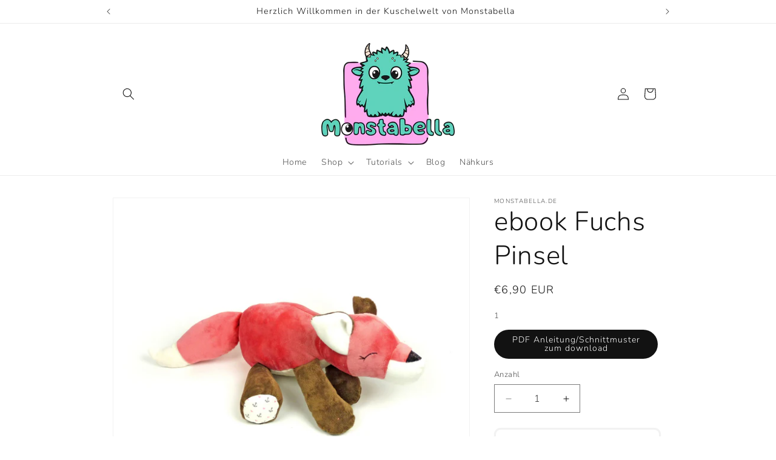

--- FILE ---
content_type: application/javascript; charset=utf-8
request_url: https://cs.iubenda.com/cookie-solution/confs/js/22119167.js
body_size: -133
content:
_iub.csRC = { consApiKey: 'k0fzWwHUXe1N8mxUxUWlsd8fWtpbzQrf', brand: 'Complianz', publicId: '086fafb4-3d17-43a7-aa4b-6d67c465a762', floatingGroup: false };
_iub.csEnabled = true;
_iub.csPurposes = [1,3];
_iub.cpUpd = 1768495760;
_iub.csFeatures = {"geolocation_setting":true,"cookie_solution_white_labeling":1,"rejection_recovery":false,"full_customization":true,"multiple_languages":true,"mobile_app_integration":false};
_iub.csT = null;
_iub.googleConsentModeV2 = true;
_iub.totalNumberOfProviders = 8;
